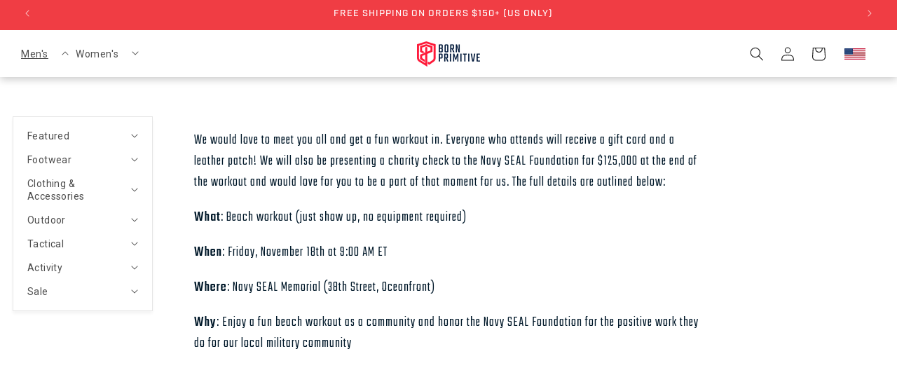

--- FILE ---
content_type: text/javascript
request_url: https://bornprimitive.com/cdn/shop/t/219/assets/custom-globals.js?v=562271408950338921763497273
body_size: -319
content:
async function refreshCartAndHeader(){const[cartRes,headerRes]=await Promise.all([fetch("/cart.js"),fetch("/?sections=header")]),cartData=await cartRes.json(),headerHTML=await headerRes.json();publish(PUB_SUB_EVENTS.cartUpdate,{source:"custom",cartData});const header=document.getElementById("shopify-section-header");header&&headerHTML.header&&(header.innerHTML=headerHTML.header)}async function adHocSubmitATCFormAndRefreshCart(form_selector,fn=null){const form=document.querySelector(form_selector),formData=new FormData(form);await fetch("/cart/add.js",{method:"POST",body:formData,headers:{"X-Requested-With":"XMLHttpRequest"}}),refreshCartAndHeader(),fn&&fn()}document.addEventListener("refresh:cart",()=>{refreshCartAndHeader()});
//# sourceMappingURL=/cdn/shop/t/219/assets/custom-globals.js.map?v=562271408950338921763497273


--- FILE ---
content_type: text/javascript; charset=UTF-8
request_url: https://sdk.realift.io/sdk.js?source=shopify.header&id=b171374f-b178-413d-b85b-0d7bea003258
body_size: 1346
content:
// 1769497266830
(function(e){document.readyState!=="loading"?e():document.addEventListener("DOMContentLoaded",e)}(()=>function(e,r,t,n,i,o,a,s,c,l,f,p,d,m,h){let g=(x,B,Ye)=>["realift",Ye,x].filter(Xe=>Xe!=null).join(B),b=x=>g(x,"_"),_=(x,B)=>g(x,":",B),[O,I,w,S,L,k,V,H]=["foot","debug","system","session","enable","version","hasMeasurements","source"],re=new l(Array.from(new l(t.search).entries()).filter(([x])=>x.startsWith(b(""))).map(([x,B])=>[x.replace(b(""),""),B]));if(o==="disabled")return!0;if(o==="test"){let x=_(L);if([L,S].find(B=>re.has(B))&&e.setItem(x,"true"),!e.getItem(x))return!0}(a||re.has(I))&&e.setItem(_(I),"true"),s&&e.setItem(_(w),s),m&&e.setItem(_(H),m),re.has(k)&&e.setItem(_(k),re.get(k));let ee=e.getItem(_(k))||i;function E(x){try{if(x.startsWith("/")||x.startsWith("./")){let B=[],Ye=p.evaluate(x,p,null,XPathResult.ANY_TYPE,null),Xe;for(;Xe=Ye.iterateNext();)Xe instanceof Element&&B.push(Xe);return B}else{let B=p.querySelectorAll(x);return Array.from(B)}}catch(B){return console.error(`Error querying the DOM with selector "${x}":`,B),[]}}function R(x,B){return E(d).length?(import(new URL(`/sdk/sdk.${ee}.js`,c).toString()),B?.disconnect(),!0):!1}return R([])||new f(R).observe(p.body,{childList:!0,subtree:!0})}(sessionStorage,localStorage,location,"b171374f-b178-413d-b85b-0d7bea003258","COA15WjR","live",false,undefined,"https://d3ikb509js6l07.cloudfront.net",URLSearchParams,MutationObserver,document,"color-ways:has(~variant-selects),#another-group-control","shopify.header",true)))

--- FILE ---
content_type: text/javascript
request_url: https://bornprimitive.com/cdn/shop/t/219/compiled_assets/snippet-scripts.js?v=76651
body_size: -342
content:
(function(){var __snippets__={};(function(){for(var element=document.getElementById("snippets-script"),attribute=element?element.getAttribute("data-snippets"):"",snippets=attribute.split(",").filter(Boolean),i=0;i<snippets.length;i++)__snippets__[snippets[i]]=!0})(),function(){if(!(!__snippets__["header-dropdown-menu"]&&!Shopify.designMode))try{let updateMenuTopPosition2=function(){const trigger=document.querySelector("sticky-header"),submenus=document.querySelectorAll(".header__submenu"),pos=trigger.getBoundingClientRect().height+trigger.getBoundingClientRect().top;for(const menu of submenus)menu.style.top=`${pos}px`};var updateMenuTopPosition=updateMenuTopPosition2;window.addEventListener("scroll",updateMenuTopPosition2),window.addEventListener("resize",updateMenuTopPosition2),window.addEventListener("load",updateMenuTopPosition2);for(const details of document.querySelectorAll("[data-desktop-level] details"))details.addEventListener("click",e=>{const el=e.currentTarget||e.target;for(const submenu of document.querySelectorAll('[data-desktop-level="two"] details[open]'))submenu.id!==details.id&&submenu.removeAttribute("open")});(async()=>updateMenuTopPosition2())()}catch(e){console.error(e)}}()})();
//# sourceMappingURL=/cdn/shop/t/219/compiled_assets/snippet-scripts.js.map?v=76651


--- FILE ---
content_type: application/javascript;charset=utf-8
request_url: https://connect.nosto.com/script/shopify/market/init.js?merchant=shopify-341835782&shop=born-primitive.myshopify.com
body_size: 469
content:
(function(){const a="/script/shopify/market/nosto.js",u="/script/shopify/nosto.js";function l(){const e=document.querySelector(".nosto_market");if(e){const t=e.querySelector(".id");let n=t?.innerHTML;t?.firstElementChild&&(n=t.firstElementChild?.innerHTML);const s=e.querySelector(".locale")?.innerHTML;if(n&&s)return{data:{market:n,locale:s},path:a}}return null}function m(e){const t=/(?<lang>[a-z]{2})-(?<region>[A-Z]{2})/.exec(e);return t?.groups?.lang&&t?.groups?.region?{locale:t.groups.lang,region:t.groups.region}:null}function p(){const e=window?.Shopify?.checkout?.customer_locale;if(e){const t=m(e);if(t)return{data:t,path:a}}return null}function g(e){const t=l()??p();return e(t??{data:{},path:u})}const r="nostomarketspreview",c={getItem:e=>window.sessionStorage?.getItem(e),setItem:(e,t)=>window.sessionStorage?.setItem(e,t),removeItem:e=>window.sessionStorage?.removeItem(e)};function f(){const e=new URLSearchParams(window.location.search).get(r)==="true",t=c.getItem(r)==="true";return e?(c.setItem(r,"true"),!0):t?!0:(c.removeItem(r),!1)}function d(e){const t=`https://connect.nosto.com${e.path}`,n={merchant:"shopify-341835782"};f()&&(n.preview="true"),Object.assign(n,e.data);const s=new URLSearchParams(n);return`${t}?${s}`}const o=document.createElement("script");o.type="text/javascript",o.async=!0,o.src=g(d);const i=document.querySelector("script");i.parentNode.insertBefore(o,i)})();
//# sourceMappingURL=nosto-shopify-market.js.map
